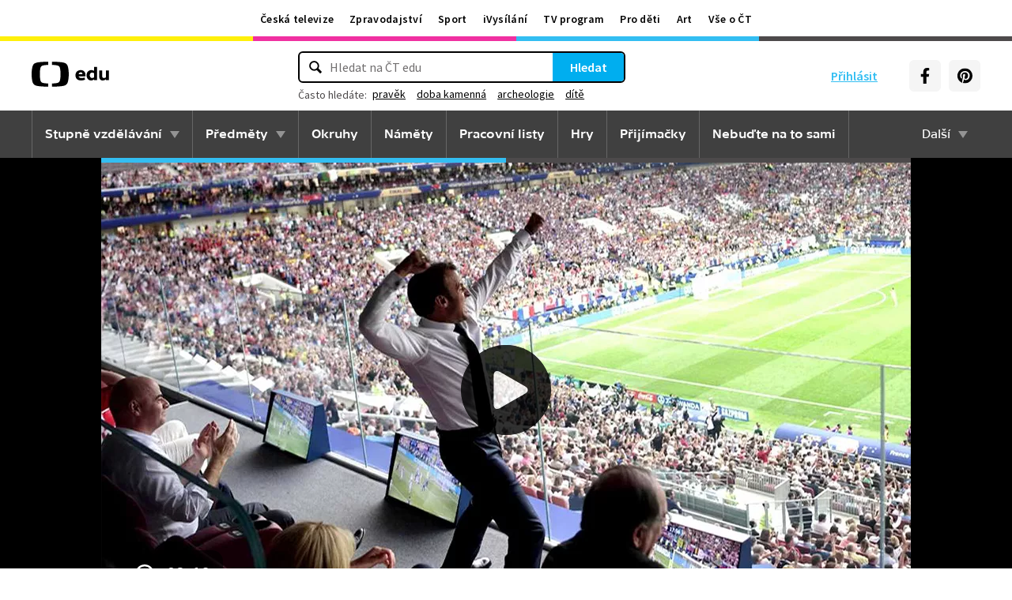

--- FILE ---
content_type: text/plain; charset=utf-8
request_url: https://events.getsitectrl.com/api/v1/events
body_size: 554
content:
{"id":"66f812b493f4c222","user_id":"66f812b493fd04f7","time":1768994558543,"token":"1768994558.1d2aae2b3b94fd43f7d571d91b6fcd46.d1d2b73e6e79ee7b91acc84e90334be3","geo":{"ip":"3.17.39.2","geopath":"147015:147763:220321:","geoname_id":4509177,"longitude":-83.0061,"latitude":39.9625,"postal_code":"43215","city":"Columbus","region":"Ohio","state_code":"OH","country":"United States","country_code":"US","timezone":"America/New_York"},"ua":{"platform":"Desktop","os":"Mac OS","os_family":"Mac OS X","os_version":"10.15.7","browser":"Other","browser_family":"ClaudeBot","browser_version":"1.0","device":"Spider","device_brand":"Spider","device_model":"Desktop"},"utm":{}}